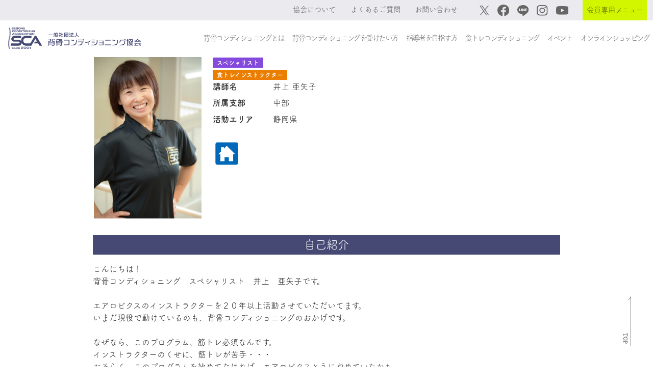

--- FILE ---
content_type: text/html; charset=UTF-8
request_url: https://www.sebone-c.org/instructor/detail/blemsaa23akg026u1ts0
body_size: 12651
content:
<!doctype html>
<html lang="ja">

<head>
  
  <script>(function (w, d, s, l, i) {
      w[l] = w[l] || []; w[l].push({
        'gtm.start':
          new Date().getTime(), event: 'gtm.js'
      }); var f = d.getElementsByTagName(s)[0],
        j = d.createElement(s), dl = l != 'dataLayer' ? '&l=' + l : ''; j.async = true; j.src =
          'https://www.googletagmanager.com/gtm.js?id=' + i + dl; f.parentNode.insertBefore(j, f);
    })(window, document, 'script', 'dataLayer', 'GTM-T5BMG69');</script>
  

  <meta charset="utf-8">
  <title>背骨コンディショニング協会</title>

  <meta name="viewport" content="width=device-width, initial-scale=1">
  <meta name="description" content="カラダの不調改善プログラム背骨コンディショニングの認定講師案内ページです。" />
  <meta name="theme-color" content="#454974" />
  <link rel="icon" type="image/x-icon" href="/favicon.ico">
  
  <link href="/static/css/destyle_4.0.0.css" rel="stylesheet">
  <link href="/static/css/style.css" rel="stylesheet" />

  
  <link rel="stylesheet" href="https://use.typekit.net/hcw3hly.css">
  <script>
    (function (d) {
      var config = {
        kitId: 'elt8kpu',
        scriptTimeout: 3000,
        async: true
      },
        h = d.documentElement, t = setTimeout(function () { h.className = h.className.replace(/\bwf-loading\b/g, "") + " wf-inactive"; }, config.scriptTimeout), tk = d.createElement("script"), f = false, s = d.getElementsByTagName("script")[0], a; h.className += " wf-loading"; tk.src = 'https://use.typekit.net/' + config.kitId + '.js'; tk.async = true; tk.onload = tk.onreadystatechange = function () { a = this.readyState; if (f || a && a != "complete" && a != "loaded") return; f = true; clearTimeout(t); try { Typekit.load(config) } catch (e) { } }; s.parentNode.insertBefore(tk, s)
    })(document);
  </script>

</head>

<body>
  
  <noscript><iframe src="https://www.googletagmanager.com/ns.html?id=GTM-T5BMG69" height="0" width="0"
    style="display:none;visibility:hidden"></iframe></noscript>


<header>
  
  <nav class="navbar navbar-expand-xl navbar-light fixed-top nav-color01">
    <div class="container-fluid" style="max-width: 1400px;">
      <button class="navbar-toggler" type="button" data-bs-toggle="collapse" data-bs-target="#navbarSupportedContent"
        aria-controls="navbarSupportedContent" aria-expanded="false" aria-label="Toggle navigation">
        <span class="navbar-toggler-icon"></span>
      </button>
      <div class="collapse navbar-collapse" id="navbarSupportedContent">
        <ul class="navbar-nav ms-auto mb-2 mb-lg-0 rem-09">
          <li class="nav-item">
            <a class="nav-link_first" aria-current="page" href="/about/philosophy.html">協会について</a>
          </li>
          <li class="nav-item">
            <a class="nav-link_first" href="/faq.html">よくあるご質問</a>
          </li>
          <li class="nav-item">
            <a class="nav-link_first" href="/contact.html">お問い合わせ</a>
          </li>
          <li class="nav-item">
            <a class="nav-link" href="https://twitter.com/sebonecondition" target="_blank">
              <img class="menu-icon_twitter" src="/img/top/x-logo.svg" alt="X"></a>
          </li>
          <li class="nav-item">
            <a class="nav-link" href="https://www.facebook.com/SeboneConditioning" target="_blank">
              <img class="menu-icon_facebook" src="/img/top/facebook.svg" alt="facebook"></a>
          </li>
          <li class="nav-item">
            <a class="nav-link" href="https://lstep.app/Ts3BU7f" target="_blank">
              <img class="menu-icon_facebook" src="/img/top/line-logo.svg" alt="LINE"></a>
          </li>
          <li class="nav-item">
            <a class="nav-link" href="https://www.instagram.com/explore/tags/%E8%83%8C%E9%AA%A8%E3%82%B3%E3%83%B3%E3%83%87%E3%82%A3%E3%82%B7%E3%83%A7%E3%83%8B%E3%83%B3%E3%82%B0/"target="_blank">
              <img class="menu-icon_instagram" src="/img/top/instagram.svg" alt="instagram"></a>
          </li>
          <li class="nav-item">
            <a class="nav-link" href="https://www.youtube.com/channel/UC73B_OW3ziYlaSwfeq6G_kg/videos" target="_blank">
              <img class="menu-icon_youtube" src="/img/top/youtube.svg" alt="youtube"></a>
          </li>
          <li class="nav-item dropdown">
            <a class="nav-link members-only" href="#" id="navbarDropdown05" role="button" data-bs-toggle="dropdown" aria-expanded="false">会員専用メニュー</a>
            <ul class="dropdown-menu" aria-labelledby="navbarDropdown05">
              <li><a class="dropdown-item" href="https://sebone-sys.com/login" target="_blank">個人システム</a></li>
              <li><a class="dropdown-item" href="https://sebone5127.thebase.in/secret_ec/login" target="_blank">物販ページ</a></li>
              <li><a class="dropdown-item" href="/course.html">全講座検索</a></li>
            </ul>
          </li>
        </ul>
      </div>
    </div>
  </nav>

  
  <nav class="navbar navbar-expand-xl navbar-light fixedmenu_second nav-color02">
    <div class="container-fluid nav-second">
      <a class="navbar-brand" href="/">
        <img src="/img/sca_logo_yoko415x67.png" alt="背骨コンディショニング協会"></a>
      <button class="navbar-toggler collapsed d-flex d-xl-none flex-column justify-content-around mx-2 mx-sm-3" type="button"
        data-bs-toggle="collapse" data-bs-target="#navbarNavDropdown" aria-controls="navbarNavDropdown"
        aria-expanded="false" aria-label="Toggle navigation">
        <span class="toggler-icon top-bar"></span>
        <span class="toggler-icon middle-bar"></span>
        <span class="toggler-icon bottom-bar"></span>
      </button>
      <div class="collapse navbar-collapse" id="navbarNavDropdown">
        <ul class="navbar-nav ms-auto">
          <li class="nav-item show-in-dropmenu">
            <a class="nav-link_second" href="/">ホーム</a>
          </li>
          <li class="nav-item dropdown">
            <a class="nav-link_second" href="#" id="navbarDropdown01" role="button" data-bs-toggle="dropdown"
              aria-expanded="false">
              背骨コンディショニングとは
            </a>
            <ul class="dropdown-menu" aria-labelledby="navbarDropdown01">
              <li><a class="dropdown-item" href="/about/index.html">背骨コンディショニングとは</a></li>
              <li><a class="dropdown-item" href="/about/evidence.html">背骨コンディショニングの実証実験</a></li>
              <li><a class="dropdown-item" href="/about/philosophy.html">協会について</a></li>
              <li><a class="dropdown-item" href="/about/onlineprogram/index.html">無料オンラインサービス</a></li>
              <li><a class="dropdown-item" href="/about/sacrumpillow.html">仙骨枕</a></li>
            </ul>
          </li>
          <li class="nav-item dropdown">
            <a class="nav-link_second" href="#" id="navbarDropdown02" role="button" data-bs-toggle="dropdown"
              aria-expanded="false">
              背骨コンディショニングを受けたい方
            </a>
            <ul class="dropdown-menu" aria-labelledby="navbarDropdown02">
              <li><a class="dropdown-item" href="/sebone-conditioning/index.html">背骨コンディショニングを受けたい方</a></li>
              <li><a class="dropdown-item" href="/sebone-conditioning/basic-course.html">背骨コンディショニング基礎講座について</a></li>
              <li><a class="dropdown-item" href="/sebone-conditioning/gymnatics-class.html">グループ体操について</a></li>
              <li><a class="dropdown-item" href="/sebone-conditioning/personal-training.html">パーソナル体操指導について</a></li>
              <li><a class="dropdown-item" href="/sebone-conditioning/sebone-kyosei.html">背骨矯正について</a></li>
              <li><a class="dropdown-item" href="/course-event/for-public">一般向け講座、レッスン・イベント検索</a></li>
              <li><a class="dropdown-item" href="/instructor.html">講師検索（一覧）</a></li>
            </ul>
          </li>
          <li class="nav-item dropdown">
            <a class="nav-link_second" href="#" id="navbarDropdown03" role="button" data-bs-toggle="dropdown"
              aria-expanded="false">
              指導者を目指す方
            </a>
            <ul class="dropdown-menu" aria-labelledby="navbarDropdown03">
              <li><a class="dropdown-item" href="/instructor/index.html">指導者を目指す方</a></li>
              <li><a class="dropdown-item" href="/instructor/license.html">各種ライセンスと取得フロー</a></li>
              <li><a class="dropdown-item" href="/instructor/license-instructor.html">インストラクターについて</a></li>
              <li><a class="dropdown-item" href="/instructor/license-instructor-course.html">インストラクター養成講座について</a></li>
              <li><a class="dropdown-item" href="/instructor/license-personal-training.html">パーソナルトレーナーについて</a></li>
              <li><a class="dropdown-item" href="/instructor/license-specialist.html">スペシャリストについて</a></li>
              <li><a class="dropdown-item" href="/instructor/ikkancourse.html">日野秀彦一貫コースについて</a></li>
              <li><a class="dropdown-item" href="/instructor/hinojyuku.html">日野塾について</a></li>
              <li><a class="dropdown-item" href="/instructor/price.html">講座料金・年会費のご案内</a></li>
              <li><a class="dropdown-item" href="/instructor/activity-income.html">協会員の活動について</a></li>
              <li><a class="dropdown-item" href="/course/for-aspiring">指導者を目指す方向けの講座検索</a></li>
            </ul>
          </li>
          <li class="nav-item dropdown">
            <a class="nav-link_second" href="#" id="navbarDropdown04" role="button" data-bs-toggle="dropdown"
              aria-expanded="false">
              食トレコンディショニング
            </a>
            <ul class="dropdown-menu" aria-labelledby="navbarDropdown04">
              <li><a class="dropdown-item" href="/syokutore/index.html">食トレコンディショニング</a></li>
              <li><a class="dropdown-item" href="/syokutore/attend.html">食トレコンディショニングを受けたい方</a></li>
              <li><a class="dropdown-item" href="/syokutore/syokutore-leader.html">食トレインストラクター養成講座について</a></li>
              <li><a class="dropdown-item" href="/course-event/shokutore">食トレコンディショニング講座・<br
                    class="menu-spbr">レッスン検索</a></li>
            </ul>
          </li>
          <li class="nav-item">
            <a class="nav-link_second" href="/event.html">イベント</a>
          </li>
          <li class="nav-item">
            <a class="nav-link_second" href="https://seboneshop.stores.jp/" target="_blank">オンラインショッピング</a>
          </li>
          <li class="nav-item show-in-dropmenu">
            <a class="nav-link_second" href="/news.html">N E W S & T O P I C S</a>
          </li>
          <li class="nav-item show-in-dropmenu">
            <a class="nav-link_second" href="/about/philosophy.html">協会について</a>
          </li>
          <li class="nav-item show-in-dropmenu">
            <a class="nav-link_second" href="/faq.html">よくあるご質問</a>
          </li>
          <li class="nav-item show-in-dropmenu">
            <a class="nav-link_second" href="/contact.html">お問い合わせ</a>
          </li>
          <li class="nav-item dropdown show-in-dropmenu members">
            <a class="nav-link" href="#" id="navbarDropdown06" role="button" data-bs-toggle="dropdown"
              aria-expanded="false"><span>会員専用メニュー</span></a>
            <ul class="dropdown-menu" aria-labelledby="navbarDropdown06">
              <li><a class="dropdown-item" href="https://sebone-sys.com/login" target="_blank"
                  rel="noopener noreferrer">個人システム</a></li>
              <li><a class="dropdown-item" href="https://sebone5127.thebase.in/secret_ec/login" target="_blank"
                  rel="noopener noreferrer">物販ページ</a></li>
              <li><a class="dropdown-item" href="/course.html">全講座検索</a></li>
            </ul>
          </li>

          <li class="nav-item show-in-dropmenu icons">
            <div><a class="nav-link" href="https://twitter.com/sebonecondition" target="_blank"><img class="menu-icon_twitter" src="/img/top/x-logo-white.svg" alt="X"></a></div>
            <div><a class="nav-link" href="https://www.facebook.com/SeboneConditioning" target="_blank"><img class="menu-icon_facebook" src="/img/top/facebook-white.svg" alt="facebook"></a></div>
            <div><a class="nav-link" href="https://lstep.app/Ts3BU7f" target="_blank"><img class="menu-icon_facebook" src="/img/top/line-logo-white.svg" alt="LINE"></a></div>
            <div><a class="nav-link" href="https://www.instagram.com/explore/tags/%E8%83%8C%E9%AA%A8%E3%82%B3%E3%83%B3%E3%83%87%E3%82%A3%E3%82%B7%E3%83%A7%E3%83%8B%E3%83%B3%E3%82%B0/"
                target="_blank"><img class="menu-icon_instagram" src="/img/top/instagram-white.svg" alt="instagram"></a></div>
            <div><a class="nav-link" href="https://www.youtube.com/channel/UC73B_OW3ziYlaSwfeq6G_kg/videos"
                target="_blank"><img class="menu-icon_youtube" src="/img/top/youtube-white.svg" alt="youtube"></a></div>
          </li>
        </ul>
      </div>
    </div>
  </nav>
</header>
<a href="#" alt=""><img id="fixed" src="/img/top/to-top.svg"></a>

  <div class="container member">

    <div class="content">
      
      <div class="instructor-detail" id="instructor-detail">
        <div class="row profile-head">
          <div class="col-12 col-sm-3">
            <img class="profile-image"
              src="/image/c38t1i223akg02h7gom0">
          </div>
          <div class="col-12 col-sm-9">
            
            
            
            <div><span class="license badge-specialist">スペシャリスト</span></div>
            
            
            
            
              
              <div><span class="license badge-shokutore-instructor">食トレインストラクター</span></div>
              
            
            
            <dl class="row">
              <dt class="col-sm-2">講師名</dt>
              <dd class="col-sm-10 instructor-name">井上 亜矢子</dd>
              <dt class="col-sm-2">所属支部</dt>
              <dd class="col-sm-10 instructor-name">中部</dd>
              <dt class="col-sm-2">活動エリア</dt>
              <dd class="col-sm-10 instructor-name">静岡県&nbsp;</dd>
            </dl>
            <ul class="list-inline instructor-sns">
              
              
              
              
              
              <li class="list-inline-item"><a href="https://seibiya.jimdo.com" target="_blank"><img
                    src="/public/img/home.png" alt="homepage"></a></li>
              
              
            </ul>
          </div>
        </div>
        
        <div class="instructor-content">
          <div class="instructor-content-title">
            自己紹介
          </div>
          <div class="detail-content line-breaker">こんにちは！
背骨コンディショニング　スペシャリスト　井上　亜矢子です。

エアロビクスのインストラクターを２０年以上活動させていただいてます。
いまだ現役で動けているのも、背骨コンディショニングのおかげです。

なぜなら、このプログラム、筋トレ必須なんです。
インストラクターのくせに、筋トレが苦手・・・
おそらく、このプログラムを始めてなければ、エアロビクスとうにやめていたかも、
何せ半世紀も経つ身体ですもの。
足を引きずって動いてたかな・・・

痛みにも弱いです。
だから、ゆるめ・矯正も必須です。

運動もエアロビクス以外は苦手です。

そんな普通の？感覚を持ったインストラクターだから、伝えられることも
あるはず！

私と一緒に快適な体に変えてみませんか？
人生、大変なこともあるけれど、健康なら何とかなるさ！と思います。

よろしくおねがいします。</div>
        </div>
        
        
        
        
        <div class="instructor-content">
          <div class="instructor-content-title">
            始めたきっかけ
          </div>
          <div class="detail-content line-breaker">このプログラムに出会う以前から、整体のお仕事始めてました。
ただ、ちょっぴりいきずまってたんですね、すきっりしたと言って
いただけても、私の思う改善していかない方もいらっしゃいました。

そんな時、同じ静岡の山口さんから、（彼女すべり症だった）
このプログラムいいよ、ご年配の方にもやっていただけると聞いて
次の日、「20万人の腰痛を治した! 背骨コンディショニング」の本見て
見よう見真似で、動いたら、自分の骨が動いたのが分かったんです。

ズレてたんですね(&#39;_&#39;)
それから、レッスン体験して講座受けて、背骨イントラに！</div>
        </div>
        
        
        <div class="instructor-content">
          <div class="instructor-content-title">
            やってよかったこと
          </div>
          <div class="detail-content line-breaker">背骨イントラになってからも、股関節痛、耳鳴りなど、時折襲う症状がありました。
が、大丈夫！
ゆるめて、矯正して、筋肉がついてくると快適に(^^♪

これからも、このプログラムで救われると、本気で安心(#^^#)</div>
        </div>
        
      </div>
      
      <ul class="nav nav-tabs" id="instructorTab">
        <li class="nav-item" role="presentation">
          <button class="nav-link active" id="event-tab" data-bs-toggle="tab" data-bs-target="#event" type="button"
            role="tab" aria-controls="event" aria-selected="true">
            レッスン・イベント
        </li>
        <li class="nav-item" role="presentation">
          <button class="nav-link" id="event-tab" data-bs-toggle="tab" data-bs-target="#course" type="button" role="tab"
            aria-controls="course" aria-selected="true">
            講座
        </li>
      </ul>
      <div class="tab-content" id="instructorTabContent">
        
        <div class="tab-pane show fade active" id="event" role="tabpanel" aria-labelledby="event-tab">
          
          <h3 class="mt-3"><i class="fas fa-square"></i>レッスン・イベント情報</h3>
          <div class="content mt-5" id="event-list">
            
            <div class="row mt-3">
              
              <div class="col-lg-4 mb-3">
                <div class="card-member">
                  <div class="card-body-member">
                    
                    <h5 class="card-title"><strong>SEIBI</strong></h5>
                    

                    <h6 class="card-subtitle mb-2 text-muted">背骨矯正</h6>
                    <hr>
                    <dl class="member-dl">
                      <dt>開催日時</dt>
                      <dd>要予約</dd>
                      
                      
                      <dt>会場住所</dt>
                      <dd>
                        静岡県浜松市中央区法枝町73-3　コーポ智101
                      </dd>
                      
                      
                      <dt>最寄り駅</dt>
                      <dd>浜松駅</dd>
                      
                      <dt>講師名</dt>
                      <dd><a
                          href="/instructor/detail/blemsaa23akg026u1ts0">井上 亜矢子</a>
                      </dd>
                      
                      
                      
                      <dt>お問合せ先</dt>
                      
                      <dd><i class="fas fa-phone mr-1"></i><a
                          href="tel:090-3152-0808">090-3152-0808</a></dd>
                      
                      
                      <dt></dt>
                      <dd><i class="fas fa-envelope mr-1"></i><a
                          href="mailto:tukiusagiyo@yahoo.co.jp">tukiusagiyo@yahoo.co.jp</a></dd>
                      
                      
                      <dt></dt>
                      <dd><i class="fas fa-external-link-alt mr-1"></i><a href="https://seibiya.jimdo.com"
                          target="_blank">Webサイト</a></dd>
                      
                      
                      

                    </dl>
                  </div>
                </div>
              </div>
              
              <div class="col-lg-4 mb-3">
                <div class="card-member">
                  <div class="card-body-member">
                    
                    <h5 class="card-title"><strong>雄踏総合体育館</strong></h5>
                    

                    <h6 class="card-subtitle mb-2 text-muted">グループ体操（体操教室）</h6>
                    <hr>
                    <dl class="member-dl">
                      <dt>開催日時</dt>
                      <dd>毎週月曜日13:30～14:30</dd>
                      
                      
                      <dt>会場住所</dt>
                      <dd>
                        静岡県浜松市中央区雄踏宇布見9981-1
                      </dd>
                      
                      
                      <dt>最寄り駅</dt>
                      <dd>舞阪駅</dd>
                      
                      <dt>講師名</dt>
                      <dd><a
                          href="/instructor/detail/blemsaa23akg026u1ts0">井上 亜矢子</a>
                      </dd>
                      
                      
                      
                      <dt>お問合せ先</dt>
                      
                      <dd><i class="fas fa-phone mr-1"></i><a
                          href="tel:053-597-3500">053-597-3500</a></dd>
                      
                      
                      
                      
                      
                      <dt>備考</dt>
                      <dd class="line-breaker">
                        現在満席です。3ヶ月更新ですので、
お問い合わせは、雄踏総合体育館まで…<br><a
                          href="/event/detail/blmejj223akg021a7t90">詳細はこちら</a>
                        
                      </dd>
                      

                    </dl>
                  </div>
                </div>
              </div>
              
              <div class="col-lg-4 mb-3">
                <div class="card-member">
                  <div class="card-body-member">
                    
                    <h5 class="card-title"><strong>雄踏総合体育館</strong></h5>
                    

                    <h6 class="card-subtitle mb-2 text-muted">グループ体操（体操教室）</h6>
                    <hr>
                    <dl class="member-dl">
                      <dt>開催日時</dt>
                      <dd>毎週水曜日 14:45～15:45</dd>
                      
                      
                      <dt>会場住所</dt>
                      <dd>
                        静岡県浜松市中央区雄踏宇布見9981-1
                      </dd>
                      
                      
                      <dt>最寄り駅</dt>
                      <dd>舞阪駅</dd>
                      
                      <dt>講師名</dt>
                      <dd><a
                          href="/instructor/detail/blemsaa23akg026u1ts0">井上 亜矢子</a>
                      </dd>
                      
                      
                      
                      <dt>お問合せ先</dt>
                      
                      <dd><i class="fas fa-phone mr-1"></i><a
                          href="tel:053-597-3500">053-597-3500</a></dd>
                      
                      
                      
                      
                      
                      <dt>備考</dt>
                      <dd class="line-breaker">
                        現在満席です。3ヶ月更新ですので、
お問い合わせは、雄踏総合体育館まで…<br><a
                          href="/event/detail/blmekj223akg021a7t9g">詳細はこちら</a>
                        
                      </dd>
                      

                    </dl>
                  </div>
                </div>
              </div>
              
              <div class="col-lg-4 mb-3">
                <div class="card-member">
                  <div class="card-body-member">
                    
                    <h5 class="card-title"><strong>アクトス浜松</strong></h5>
                    

                    <h6 class="card-subtitle mb-2 text-muted">グループ体操（体操教室）</h6>
                    <hr>
                    <dl class="member-dl">
                      <dt>開催日時</dt>
                      <dd>毎週水曜日 10:30～11:45</dd>
                      
                      
                      <dt>会場住所</dt>
                      <dd>
                        静岡県浜松市中央区森田町350
                      </dd>
                      
                      
                      <dt>最寄り駅</dt>
                      <dd>浜松駅</dd>
                      
                      <dt>講師名</dt>
                      <dd><a
                          href="/instructor/detail/blemsaa23akg026u1ts0">井上 亜矢子</a>
                      </dd>
                      
                      
                      <dt>受講料</dt>
                      <dd class="line-breaker">
                        会員様でなくても受講可能です。
@1320
                        
                      </dd>
                      
                      
                      <dt>お問合せ先</dt>
                      
                      <dd><i class="fas fa-phone mr-1"></i><a
                          href="tel:053-452-6161">053-452-6161</a></dd>
                      
                      
                      
                      
                      
                      <dt>備考</dt>
                      <dd class="line-breaker">
                        スポーツクラブ会員様、外部の方、いずれも単発でのご参加もいただけます。…<br><a
                          href="/event/detail/blmerm223akg01psvvg0">詳細はこちら</a>
                        
                      </dd>
                      

                    </dl>
                  </div>
                </div>
              </div>
              
              <div class="col-lg-4 mb-3">
                <div class="card-member">
                  <div class="card-body-member">
                    
                    <h5 class="card-title"><strong>ライフウェル浜松</strong></h5>
                    

                    <h6 class="card-subtitle mb-2 text-muted">グループ体操（体操教室）</h6>
                    <hr>
                    <dl class="member-dl">
                      <dt>開催日時</dt>
                      <dd>毎週金曜日 18:40〜19:30</dd>
                      
                      
                      <dt>会場住所</dt>
                      <dd>
                        静岡県浜松市中央区木戸町1-17 2F
                      </dd>
                      
                      
                      <dt>最寄り駅</dt>
                      <dd>浜松駅</dd>
                      
                      <dt>講師名</dt>
                      <dd><a
                          href="/instructor/detail/blemsaa23akg026u1ts0">井上 亜矢子</a>
                      </dd>
                      
                      
                      
                      <dt>お問合せ先</dt>
                      
                      <dd><i class="fas fa-phone mr-1"></i><a
                          href="tel:053-468-2181">053-468-2181</a></dd>
                      
                      
                      
                      
                      

                    </dl>
                  </div>
                </div>
              </div>
              
              <div class="col-lg-4 mb-3">
                <div class="card-member">
                  <div class="card-body-member">
                    
                    <h5 class="card-title"><strong>イオンスポーツクラブ浜松西</strong></h5>
                    

                    <h6 class="card-subtitle mb-2 text-muted">グループ体操（体操教室）</h6>
                    <hr>
                    <dl class="member-dl">
                      <dt>開催日時</dt>
                      <dd>毎週金曜日 14:00〜14:45</dd>
                      
                      
                      <dt>会場住所</dt>
                      <dd>
                        静岡県浜松市中央区入野町6353-1
                      </dd>
                      
                      
                      <dt>最寄り駅</dt>
                      <dd>高塚駅</dd>
                      
                      <dt>講師名</dt>
                      <dd><a
                          href="/instructor/detail/blemsaa23akg026u1ts0">井上 亜矢子</a>
                      </dd>
                      
                      
                      
                      <dt>お問合せ先</dt>
                      
                      <dd><i class="fas fa-phone mr-1"></i><a
                          href="tel:053-445-2266">053-445-2266</a></dd>
                      
                      
                      
                      
                      

                    </dl>
                  </div>
                </div>
              </div>
              
              <div class="col-lg-4 mb-3">
                <div class="card-member">
                  <div class="card-body-member">
                    
                    <h5 class="card-title"><strong>社会保険センター</strong></h5>
                    

                    <h6 class="card-subtitle mb-2 text-muted">グループ体操（体操教室）</h6>
                    <hr>
                    <dl class="member-dl">
                      <dt>開催日時</dt>
                      <dd>毎週土曜日 13:00～14:15</dd>
                      
                      
                      <dt>会場住所</dt>
                      <dd>
                        静岡県浜松市中央区北寺島町261-5
                      </dd>
                      
                      
                      <dt>講師名</dt>
                      <dd><a
                          href="/instructor/detail/blemsaa23akg026u1ts0">井上 亜矢子</a>
                      </dd>
                      
                      
                      
                      <dt>お問合せ先</dt>
                      
                      <dd><i class="fas fa-phone mr-1"></i><a
                          href="tel:053-456-1223">053-456-1223</a></dd>
                      
                      
                      
                      
                      
                      <dt>備考</dt>
                      <dd class="line-breaker">
                        体験出来ます。
                        
                      </dd>
                      

                    </dl>
                  </div>
                </div>
              </div>
              
              <div class="col-lg-4 mb-3">
                <div class="card-member">
                  <div class="card-body-member">
                    
                    <h5 class="card-title"><strong>サーラスポーツ浜松</strong></h5>
                    

                    <h6 class="card-subtitle mb-2 text-muted">グループ体操（体操教室）</h6>
                    <hr>
                    <dl class="member-dl">
                      <dt>開催日時</dt>
                      <dd>土曜日  15:00～15:30</dd>
                      
                      
                      <dt>会場住所</dt>
                      <dd>
                        静岡県浜松市中央区砂山町1107
                      </dd>
                      
                      
                      <dt>最寄り駅</dt>
                      <dd>浜松駅</dd>
                      
                      <dt>講師名</dt>
                      <dd><a
                          href="/instructor/detail/blemsaa23akg026u1ts0">井上 亜矢子</a>
                      </dd>
                      
                      
                      
                      <dt>お問合せ先</dt>
                      
                      <dd><i class="fas fa-phone mr-1"></i><a
                          href="tel:053-455-4141">053-455-4141</a></dd>
                      
                      
                      
                      
                      

                    </dl>
                  </div>
                </div>
              </div>
              
              <div class="col-lg-4 mb-3">
                <div class="card-member">
                  <div class="card-body-member">
                    
                    <h5 class="card-title"><strong>浜松市四ツ池浜松球場</strong></h5>
                    

                    <h6 class="card-subtitle mb-2 text-muted">グループ体操（体操教室）</h6>
                    <hr>
                    <dl class="member-dl">
                      <dt>開催日時</dt>
                      <dd>毎週木曜日13時〜14時</dd>
                      
                      
                      <dt>会場住所</dt>
                      <dd>
                        静岡県浜松市浜松市中央区上島６丁目１９−１
                      </dd>
                      
                      
                      <dt>講師名</dt>
                      <dd><a
                          href="/instructor/detail/blemsaa23akg026u1ts0">井上 亜矢子</a>
                      </dd>
                      
                      
                      
                      <dt>お問合せ先</dt>
                      
                      
                      
                      
                      <dd><i class="fas fa-external-link-alt mr-1"></i><a href="https://hamamatsu-sports.or.jp/item/class_venue_address/naka-ku/%e5%9b%9b%e3%83%84%e6%b1%a0-%e8%83%8c%e9%aa%a8%e3%82%b3%e3%83%b3%e3%83%87%e3%82%a3%e3%82%b7%e3%83%a7%e3%83%8b%e3%83%b3%e3%82%b0%e6%95%99%e5%ae%a4-202504.html"
                          target="_blank">Webサイト</a></dd>
                      
                      
                      
                      <dt>備考</dt>
                      <dd class="line-breaker">
                        お問い合わせ、お申し込み
https://hamamatsu-spor…<br><a
                          href="/event/detail/cv0nnma9io6g02tt4el0">詳細はこちら</a>
                        
                      </dd>
                      

                    </dl>
                  </div>
                </div>
              </div>
              
              <div class="col-lg-4 mb-3">
                <div class="card-member">
                  <div class="card-body-member">
                    
                    <h5 class="card-title"><strong>アクトス浜松</strong></h5>
                    

                    <h6 class="card-subtitle mb-2 text-muted">グループ体操（体操教室）</h6>
                    <hr>
                    <dl class="member-dl">
                      <dt>開催日時</dt>
                      <dd>毎週火曜日　14時30分〜15時45分</dd>
                      
                      
                      <dt>会場住所</dt>
                      <dd>
                        静岡県浜松市中央区森田町350
                      </dd>
                      
                      
                      <dt>最寄り駅</dt>
                      <dd>浜松駅</dd>
                      
                      <dt>講師名</dt>
                      <dd><a
                          href="/instructor/detail/blemsaa23akg026u1ts0">井上 亜矢子</a>
                      </dd>
                      
                      
                      <dt>受講料</dt>
                      <dd class="line-breaker">
                        会員様でなくてもご参加いただけます。@1320…<br><a
                          href="/event/detail/c5rstla23akg02jl3ds0">詳細はこちら</a>
                        
                      </dd>
                      
                      
                      <dt>お問合せ先</dt>
                      
                      <dd><i class="fas fa-phone mr-1"></i><a
                          href="tel:053-452-6161">053-452-6161</a></dd>
                      
                      
                      
                      
                      
                      <dt>備考</dt>
                      <dd class="line-breaker">
                        体験も出来ます。アクトス浜松までお問い合わせください。
                        
                      </dd>
                      

                    </dl>
                  </div>
                </div>
              </div>
              
              <div class="col-lg-4 mb-3">
                <div class="card-member">
                  <div class="card-body-member">
                    
                    <h5 class="card-title"><strong>社会保険センター　浜松</strong></h5>
                    

                    <h6 class="card-subtitle mb-2 text-muted">グループ体操（体操教室）</h6>
                    <hr>
                    <dl class="member-dl">
                      <dt>開催日時</dt>
                      <dd>毎週木曜日　15時10分〜16時25分</dd>
                      
                      
                      <dt>会場住所</dt>
                      <dd>
                        静岡県浜松市中央区北寺島町261-5
                      </dd>
                      
                      
                      <dt>最寄り駅</dt>
                      <dd>浜松駅</dd>
                      
                      <dt>講師名</dt>
                      <dd><a
                          href="/instructor/detail/blemsaa23akg026u1ts0">井上 亜矢子</a>
                      </dd>
                      
                      
                      
                      <dt>お問合せ先</dt>
                      
                      <dd><i class="fas fa-phone mr-1"></i><a
                          href="tel:053-456-1223">053-456-1223</a></dd>
                      
                      
                      
                      
                      
                      <dt>備考</dt>
                      <dd class="line-breaker">
                        随時、見学・体験なども出来ます。
こちらのお問い合わせも社会保険センタ…<br><a
                          href="/event/detail/ccm4bma23akg02j1l1ag">詳細はこちら</a>
                        
                      </dd>
                      

                    </dl>
                  </div>
                </div>
              </div>
              
              <div class="col-lg-4 mb-3">
                <div class="card-member">
                  <div class="card-body-member">
                    
                    <h5 class="card-title"><strong>サーラスポーツ</strong></h5>
                    

                    <h6 class="card-subtitle mb-2 text-muted">背骨矯正</h6>
                    <hr>
                    <dl class="member-dl">
                      <dt>開催日時</dt>
                      <dd>不定期</dd>
                      
                      
                      <dt>会場住所</dt>
                      <dd>
                        静岡県浜松市中央区砂山町1107番地
                      </dd>
                      
                      
                      <dt>最寄り駅</dt>
                      <dd>浜松駅</dd>
                      
                      <dt>講師名</dt>
                      <dd><a
                          href="/instructor/detail/blemsaa23akg026u1ts0">井上 亜矢子</a>
                      </dd>
                      
                      
                      <dt>受講料</dt>
                      <dd class="line-breaker">
                        サーラスポーツへお問い合わせください。
                        
                      </dd>
                      
                      
                      <dt>お問合せ先</dt>
                      
                      <dd><i class="fas fa-phone mr-1"></i><a
                          href="tel:0120-55-8481">0120-55-8481</a></dd>
                      
                      
                      
                      
                      

                    </dl>
                  </div>
                </div>
              </div>
              
            </div>
            
            
          </div>
        </div>

        
        <div class="tab-pane fade" id="course" role="tabpanel" aria-labelledby="course-tab">
          <h3 class="mt-3"><i class="fas fa-square"></i>講座</h3>
          <div class="row mt-3" id="course-list">
            <div class="col-12">
              <div class="row" id="course-list-search">
                <div class="col-12">
                  <p>検索条件を入力してください。</p>

                  <form class="form-inline">
                    <label class="sr-only">講座種類</label>
                    <select class="form-control mb-2 mr-sm-2" v-model="kindSelected" name="kind">
                      <option value="">講座種類</option>
                      <option v-for="kind in kindList" :key="kind">
                        {{ kind }}
                      </option>
                    </select>

                    <button type="button" class="btn btn-search mb-2" v-on:click="pageSelect(1)"><img
                        src="/img/search-icon.svg"></button>
                  </form>
                </div>
              </div>

              <template v-if="filterCourseList && filterCourseList.length > 0">
                <p class="mt-3">※ 講座詳細画面は別ウインドウ（タブ）で表示されます。</p>
                <div class="row mt-3">
                  <div class="col-lg-4 col-md-6 mb-3" v-for="courseModel in filterCourseList"
                    :key="courseModel.courseId">

                    <div class="card-member">
                      <div class="card-body-member">
                        <h5 class="card-title"><a :href="'/course/detail/' + courseModel.id" target="_blank"
                            rel="noopener noreferrer"><strong>{{courseModel.kind}}</strong></a></h5>
                        <p class="card-subtitle text-muted small">{{courseModel.name}}</p>
                        <hr>
                        <dl class="member-dl">
                          <dt>開催地</dt>
                          <dd>{{courseModel.placePrefectures}}{{courseModel.placeCity}}</dd>
                          <dt>開催日</dt>
                          <template v-for="date in courseModel.dates">
                            <dd>{{date.date | dateFormat}}<br>
                              {{date.beginTime | timeFormat}} 〜 {{date.endTime | timeFormat}}</dd>
                          </template>
                          <dt>主担当講師</dt>
                          <dd>{{courseModel.primaryInstructor.nickname}}</dd>
                          <template v-if="courseModel.assistantInstructor1.nickname">
                            <dt>副担当講師</dt>
                            <dd>{{courseModel.assistantInstructor1.nickname}}</dd>
                          </template>
                          <template v-if="courseModel.assistantInstructor2.nickname">
                            <dt>副担当講師2</dt>
                            <dd>{{courseModel.assistantInstructor2.nickname}}</dd>
                          </template>
                          </p>
                      </div>
                    </div>
                  </div>
                </div>
                
                <nav class="mt-5" aria-label="Page navigation">
                  <ul class="pagination justify-content-center">
                    <li class="page-item" v-bind:class="{ disabled: currentPage === 1}">
                      <button class="page-link" v-on:click="pageSelect(1)" aria-label="Previous">
                        <span aria-hidden="true">&laquo;</span>
                        <span class="sr-only">Previous</span>
                      </button>
                    </li>
                    <li class="page-item" v-bind:class="{ disabled: currentPage === 1}">
                      <button class="page-link" v-on:click="pageSelect(currentPage - 1)" aria-label="Previous">
                        <span aria-hidden="true">&lsaquo;</span>
                        <span class="sr-only">Previous</span>
                      </button>
                    </li>
                    <template v-for="pageNumber in maxPage">
                      <li class="page-item" v-bind:class="{ disabled: pageNumber === currentPage }"><button
                          class="page-link" v-on:click="pageSelect(pageNumber)">{{pageNumber}}</button></li>
                    </template>
                    <li class="page-item" v-bind:class="{ disabled: currentPage === maxPage}">
                      <button class="page-link" v-on:click="pageSelect(currentPage + 1)" aria-label="Next">
                        <span aria-hidden="true">&rsaquo;</span>
                        <span class="sr-only">Next</span>
                      </button>
                    </li>
                    <li class="page-item" v-bind:class="{ disabled: currentPage === maxPage}">
                      <button class="page-link" v-on:click="pageSelect(maxPage)" aria-label="Next">
                        <span aria-hidden="true">&raquo;</span>
                        <span class="sr-only">Next</span>
                      </button>
                    </li>
                  </ul>
                </nav>
                
              </template>
              <template v-else>
                <div class="row mt-3">
                  <div class="col-12">
                    <p>講座はありません。</p>
                  </div>
                </div>
              </template>
            </div>
          </div>
        </div>
      </div>

    </div>
    <div class="mt-5 text-right">
      <a href="/instructor.html">講師リストへ戻る</a>
    </div>
  </div>
  
  
  <footer class="container-fluid footer-bg">
    <div class="footer_pctext">
      <div class="row pt-4 mb-3">
        <div class="col-xl-3 col-md-1"></div>
        <div class="col-xl-2 col-md-3">
          <div class="mt-3"><a class="text-reset text-decoration-none" href="/">ホーム</a>
          </div>
        </div>
      </div>
      <div class="row mb-3">
        <div class="col-xl-3 col-md-1" style="position: relative;">
          <a href="/" class="logo">
            <img src="/img/footer/sca_logomark_white.png" alt="一般社団法人 背骨コンディショニング協会"></a>
        </div>
        <div class="col-xl-2 col-md-3">
          <ul>
            <li><a href="/about/index.html">背骨コンディショニングとは</a></li>
            <li><a href="/about/evidence.html">＞ 背骨コンディショニングの実証実験</a></li>
            <li><a href="/about/philosophy.html">＞ 協会について</a></li>
            <li><a href="/about/onlineprogram/index.html">＞ 無料オンラインサービス</a></li>
            <li><a href="/about/sacrumpillow.html">＞ 仙骨枕</a></li>
          </ul>

          <ul>
            <li><a href="/sebone-conditioning/index.html">背骨コンディショニングを受けたい方</a></li>
            <li><a href="/sebone-conditioning/basic-course.html">＞ 背骨コンディショニング基礎講座について</a></li>
            <li><a href="/sebone-conditioning/gymnatics-class.html">＞ グループ体操について</a></li>
            <li><a href="/sebone-conditioning/personal-training.html">＞ パーソナル体操指導について</a></li>
            <li><a href="/sebone-conditioning/sebone-kyosei.html">＞ 背骨矯正について</a></li>
          </ul>
        </div>

        <div class="col-xl-2 col-md-3">
          <ul>
            <li><a href="/instructor/index.html">指導者を目指す方</a></li>
            <li><a href="/instructor/license.html">＞ 各種ライセンスと取得フロー</a></li>
            <li><a href="/instructor/license-instructor.html">＞ インストラクターについて</a></li>
            <li><a href="/instructor/license-instructor-course.html">＞ インストラクター養成講座について</a></li>
            <li><a href="/instructor/license-personal-training.html">＞ パーソナルトレーナーについて</a></li>
            <li><a href="/instructor/license-specialist.html">＞ スペシャリストについて</a></li>
            <li><a href="/instructor/ikkancourse.html">＞ 日野秀彦一貫コースについて</a></li>
            <li><a href="/instructor/hinojyuku.html">＞ 日野塾について</a></li>
            <li><a href="/instructor/price.html">＞ 講座料金・年会費のご案内</a></li>
            <li><a href="/instructor/activity-income.html">＞ 協会員の活動について</a></li>
            <li><a href="/instructor/talk/index.html">＞ 指導者の活動事例</a></li>
          </ul>

          <ul>
            <li><a href="/syokutore/index.html">食トレコンディショニング</a></li>
            <li><a href="/syokutore/attend.html">＞ 食トレコンディショニングを受けたい方</a></li>
            <li><a href="/syokutore/syokutore-leader.html">＞ 食トレインストラクター養成講座について</a></li>
          </ul>
        </div>

        <div class="col-xl-2 col-md-3">
          <ul>
            <li><a href="/event.html">イベント</a></li>
            <li><a href="https://seboneshop.stores.jp/" target="_blank">オンラインショッピング</a></li>
            <li><a href="/books/index.html">出版書籍のご紹介</a></li>
            <li><a href="/faq.html">よくあるご質問</a></li>
            <li><a href="/contact.html">お問い合わせフォーム</a></li>
            <li><a href="/bridge.html">インストラクター講座受講生用</a></li>
            <li><a href="/next-step.html">インストラクター講座を修了された方へ</a></li>
          </ul>

          <a class="members" href="https://sebone-sys.com/login" role="button" target="_blank"><span>個人システム</span></a>
        </div>

        <div class="col-xl-2 col-md-2">
          <ul>
            <li class="icons">
              <div><a class="" href="https://twitter.com/sebonecondition" target="_blank">
                <img class="footer-md-icon" src="/img/top/x-logo-white.svg" alt="X">X</span></a></div>
              <div><a class="" href="https://www.facebook.com/SeboneConditioning" target="_blank">
                <img class="footer-md-icon" src="/img/top/facebook-white.svg" alt="facebook">facebook</a></div>
              <div><a class="" href="https://lstep.app/Ts3BU7f" target="_blank">
                <img class="footer-md-icon" src="/img/top/line-logo-white.svg" alt="LINE">LINE</a></div>
              <div><a class="" href="https://www.instagram.com/explore/tags/%E8%83%8C%E9%AA%A8%E3%82%B3%E3%83%B3%E3%83%87%E3%82%A3%E3%82%B7%E3%83%A7%E3%83%8B%E3%83%B3%E3%82%B0/" target="_blank">
                <img class="footer-md-icon"src="/img/top/instagram-white.svg" alt="instagram">instagram</a></div>
              <div><a class="" href="https://www.youtube.com/channel/UC73B_OW3ziYlaSwfeq6G_kg/videos" target="_blank">
                <img class="footer-md-icon" src="/img/top/youtube-white.svg" alt="youtube">YouTube</a></div>
            </li>
          </ul>
        </div>
      </div>

      <div class="text-end">
        <small class="copyright">&copy; SEBONE CONDITION ASSOCIATION All Rights Reserved.</small>
      </div>
    </div>
  </footer>

  
  <footer class="container-fluid footer-sm">
    <div class="wrap">
      <div class="mt-5 mb-4"><a href="/">ホーム</a>
      </div>

      <ul>
        <li><a href="/about/index.html">背骨コンディショニングとは</a></li>
        <li><a href="/about/philosophy.html">＞ 協会について</a></li>
        <li><a href="/about/onlineprogram/index.html">＞ 無料オンラインサービス</a></li>
        <li><a href="/about/sacrumpillow.html">＞ 仙骨枕</a></li>
      </ul>

      <ul>
        <li><a href="/sebone-conditioning/index.html">背骨コンディショニングを受けたい方</a></li>
        <li><a href="/sebone-conditioning/basic-course.html">＞ 背骨コンディショニング基礎講座について</a></li>
        <li><a href="/sebone-conditioning/gymnatics-class.html">＞ グループ体操について</a></li>
        <li><a href="/sebone-conditioning/personal-training.html">＞ パーソナル体操指導について</a></li>
        <li><a href="/sebone-conditioning/sebone-kyosei.html">＞ 背骨矯正について</a></li>
      </ul>

      <ul>
        <li><a href="/instructor/index.html">指導者を目指す方</a></li>
        <li><a href="/instructor/license.html">＞ 各種ライセンスと取得フロー</a></li>
        <li><a href="/instructor/license-instructor.html">＞ インストラクターについて</a></li>
        <li><a href="/instructor/license-instructor-course.html">＞ インストラクター養成講座について</a></li>
        <li><a href="/instructor/license-personal-training.html">＞ パーソナルトレーナーについて</a></li>
        <li><a href="/instructor/license-specialist.html">＞ スペシャリストについて</a></li>
        <li><a href="/instructor/ikkancourse.html">＞ 日野秀彦一貫コースについて</a></li>
        <li><a href="/instructor/hinojyuku.html">＞ 日野塾について</a></li>
        <li><a href="/instructor/price.html">＞ 講座料金・年会費のご案内</a></li>
        <li><a href="/instructor/activity-income.html">＞ 協会員の活動について</a></li>
        <li><a href="/instructor/talk/index.html">＞ 指導者の活動事例</a></li>
      </ul>

      <ul>
        <li><a href="/syokutore/index.html">食トレコンディショニング</a></li>
        <li><a href="/syokutore/attend.html">＞ 食トレコンディショニングを受けたい方</a></li>
        <li><a href="/syokutore/syokutore-leader.html">＞ 食トレインストラクター養成講座について</a></li>
      </ul>

      <ul>
        <li><a href="/event.html">イベント</a></li>
        <li><a href="https://seboneshop.stores.jp/" target="_blank">オンラインショッピング</a></li>
        <li><a href="/books/index.html">出版書籍のご紹介</a></li>
        <li><a href="/faq.html">よくあるご質問</a></li>
        <li><a href="/contact.html">お問い合わせフォーム</a></li>
        <li><a href="/bridge.html">インストラクター講座受講生用</a></li>
        <li><a href="/next-step.html">インストラクター講座を修了された方へ</a></li>
        <li class="members">
          <a href="https://sebone-sys.com/login" target="_blank" rel="noopener noreferrer"><span>個人システム</span></a>
        </li>
      </ul>
    </div>

    <ul>
      <li class="icons">
        <div><a class="nav-link" href="https://twitter.com/sebonecondition" target="_blank">
          <img class="menu-icon_twitter" src="/img/top/x-logo-white.svg" alt="X"></a></div>
        <div><a class="nav-link" href="https://www.facebook.com/SeboneConditioning" target="_blank">
          <img class="menu-icon_facebook" src="/img/top/facebook-white.svg" alt="facebook"></a></div>
        <div><a class="nav-link" href="https://lstep.app/Ts3BU7f" target="_blank">
          <img class="menu-icon_facebook" src="/img/top/line-logo-white.svg" alt="LINE"></a></div>
        <div><a class="nav-link" href="https://www.instagram.com/explore/tags/%E8%83%8C%E9%AA%A8%E3%82%B3%E3%83%B3%E3%83%87%E3%82%A3%E3%82%B7%E3%83%A7%E3%83%8B%E3%83%B3%E3%82%B0/" target="_blank">
          <img class="menu-icon_instagram" src="/img/top/instagram-white.svg" alt="instagram"></a></div>
        <div><a class="nav-link" href="https://www.youtube.com/channel/UC73B_OW3ziYlaSwfeq6G_kg/videos" target="_blank">
          <img class="menu-icon_youtube" src="/img/top/youtube-white.svg" alt="youtube"></a>
        </div>
      </li>
    </ul>

    <div class="logo-sm text-center">
      <a href="/">
        <img src="/img/footer/sca_logomark_white.png" alt="一般社団法人 背骨コンディショニング協会" width="180"></a>
    </div>
    <div class="text-center pb-5">
      <small class="copyright">&copy; SEBONE CONDITION ASSOCIATION All Rights Reserved.</small>
    </div>
  </footer>


  

<script src="https://cdn.jsdelivr.net/npm/@popperjs/core@2.11.6/dist/umd/popper.min.js"
integrity="sha384-oBqDVmMz9ATKxIep9tiCxS/Z9fNfEXiDAYTujMAeBAsjFuCZSmKbSSUnQlmh/jp3"
crossorigin="anonymous"></script>
<script src="https://cdn.jsdelivr.net/npm/bootstrap@5.2.1/dist/js/bootstrap.min.js"
integrity="sha384-7VPbUDkoPSGFnVtYi0QogXtr74QeVeeIs99Qfg5YCF+TidwNdjvaKZX19NZ/e6oz"
crossorigin="anonymous"></script>

  <script src="https://cdn.jsdelivr.net/npm/vue@2.6.11"></script>
  <script src="/public/js/sebone.js"></script>

  <script>
    
    var kindList = [
      '腰痛解決講座',
      '腰痛解決講座（オンライン）',
      'インストラクター養成講座',
      'インストラクター養成講座（オンライン）',
      'パーソナルトレーナー養成講座',
      '【再試験】パーソナルトレーナー再試験',
      'スペシャリスト養成講座',
      '【再試験】スペシャリスト再試験',
      'スペシャリスト更新矯正研修',
      '背骨矯正研修',
      'ペア矯正研修',
      '食トレ インストラクター養成講座',
      '日野塾',
      '日野秀彦一貫コース',
      'スペシャリストによる講習会'
    ];

    var courseList = null;

    var courseListApp = new Vue({
      el: '#course-list',
      data: {
        kindSelected: '',
        kindList: kindList,
        courseList: courseList,
        filterCourseList: courseList,
        perPage: 30,
        
        currentPage: 1,
        maxPage: 0
      },
      created: function () {
        
        this.pageSelect(1);
      },
      methods: {
        pageSelect: function (selectPageNumber) {

          
          if (this.kindSelected && this.courseList) {
            this.filterCourseList = this.courseList.filter(course => course.kind === this.kindSelected);
          } else {
            this.filterCourseList = this.courseList;
          }
          if (this.filterCourseList) this.maxPage = Math.ceil(this.filterCourseList.length / this.perPage);
          else this.maxPage = 1;
          
          let startCourse = 0;
          if (selectPageNumber > 1) {
            startCourse = this.perPage * (selectPageNumber - 1);
          }
          let endCourse = this.perPage * selectPageNumber;

          if (this.filterCourseList) this.filterCourseList = this.filterCourseList.slice(startCourse, endCourse);
          
          this.currentPage = selectPageNumber;
        }

      },
      filters: {
        dateFormat: function (value) {
          
          var inputDate = new Date(value.year + '/' + value.month + '/' + value.day);

          
          var y = inputDate.getFullYear();
          var m = inputDate.getMonth() + 1;
          var d = inputDate.getDate();
          var w = inputDate.getDay();

          
          var wNames = ['日', '月', '火', '水', '木', '金', '土'];

          
          if (m < 10) {
            m = '0' + m;
          }
          if (d < 10) {
            d = '0' + d;
          }

          
          return y + '年' + m + '月' + d + '日 (' + wNames[w] + ')';
        },
        timeFormat: function (value) {

          return ('00' + value.hour).slice(-2) + ':' + ('00' + value.minute).slice(-2)
        }
      }
    });

  </script>
</body>

</html>



--- FILE ---
content_type: image/svg+xml
request_url: https://www.sebone-c.org/img/top/instagram.svg
body_size: 369
content:
<svg xmlns="http://www.w3.org/2000/svg" width="21.473" height="21.469" viewBox="0 0 21.473 21.469">
  <path id="Icon_awesome-instagram" data-name="Icon awesome-instagram" d="M10.734,7.468a5.5,5.5,0,1,0,5.5,5.5A5.5,5.5,0,0,0,10.734,7.468Zm0,9.083a3.579,3.579,0,1,1,3.578-3.579A3.585,3.585,0,0,1,10.734,16.551Zm7.013-9.308a1.284,1.284,0,1,1-1.284-1.284A1.281,1.281,0,0,1,17.747,7.243Zm3.645,1.3a6.354,6.354,0,0,0-1.734-4.5,6.4,6.4,0,0,0-4.5-1.734c-1.772-.1-7.085-.1-8.857,0A6.386,6.386,0,0,0,1.8,4.043,6.374,6.374,0,0,0,.07,8.541c-.1,1.773-.1,7.085,0,8.858A6.354,6.354,0,0,0,1.8,21.9a6.4,6.4,0,0,0,4.5,1.734c1.772.1,7.085.1,8.857,0a6.353,6.353,0,0,0,4.5-1.734,6.4,6.4,0,0,0,1.734-4.5c.1-1.773.1-7.08,0-8.853ZM19.1,19.3a3.623,3.623,0,0,1-2.041,2.041c-1.413.56-4.766.431-6.328.431s-4.92.125-6.328-.431A3.623,3.623,0,0,1,2.365,19.3c-.56-1.413-.431-4.767-.431-6.328s-.125-4.92.431-6.328A3.623,3.623,0,0,1,4.405,4.6c1.413-.56,4.766-.431,6.328-.431s4.92-.125,6.328.431A3.623,3.623,0,0,1,19.1,6.644c.56,1.413.431,4.767.431,6.328S19.663,17.892,19.1,19.3Z" transform="translate(0.005 -2.238)" fill="#666"/>
</svg>


--- FILE ---
content_type: image/svg+xml
request_url: https://www.sebone-c.org/img/top/youtube-white.svg
body_size: 151
content:
<svg xmlns="http://www.w3.org/2000/svg" width="24.565" height="17.273" viewBox="0 0 24.565 17.273">
  <path id="Icon_awesome-youtube" data-name="Icon awesome-youtube" d="M25.1,7.2A3.087,3.087,0,0,0,22.93,5.017c-1.916-.517-9.6-.517-9.6-.517s-7.682,0-9.6.517A3.087,3.087,0,0,0,1.563,7.2a32.382,32.382,0,0,0-.513,5.951A32.382,32.382,0,0,0,1.563,19.1a3.041,3.041,0,0,0,2.172,2.151c1.916.517,9.6.517,9.6.517s7.682,0,9.6-.517A3.041,3.041,0,0,0,25.1,19.1a32.381,32.381,0,0,0,.513-5.951A32.381,32.381,0,0,0,25.1,7.2Zm-14.281,9.6V9.5l6.42,3.653-6.42,3.652Z" transform="translate(-1.05 -4.5)" fill="#fff"/>
</svg>


--- FILE ---
content_type: image/svg+xml
request_url: https://www.sebone-c.org/img/search-icon.svg
body_size: 81
content:
<svg id="Icon_material-search" data-name="Icon material-search" xmlns="http://www.w3.org/2000/svg" width="27" height="27" viewBox="0 0 27 27">
  <path id="Icon_material-search-2" data-name="Icon material-search" d="M23.8,21.481h-1.22l-.432-.417a10.049,10.049,0,1,0-1.081,1.081l.417.432V23.8L29.2,31.5l2.3-2.3Zm-9.262,0a6.947,6.947,0,1,1,6.947-6.947A6.938,6.938,0,0,1,14.534,21.481Z" transform="translate(-4.5 -4.5)" fill="#fff"/>
</svg>
